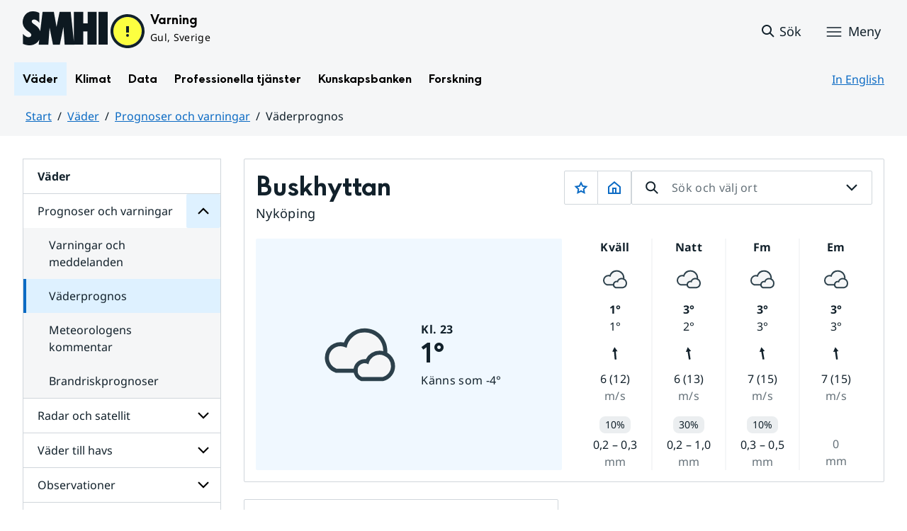

--- FILE ---
content_type: text/css
request_url: https://www.smhi.se/2.1e06e3b418b6c84bee32/91.55d446f91937861d43d4698/1764148103050/0/sv-template-asset.css
body_size: 942
content:
.smhi-page-meta{margin:.25rem 0 1rem}.smhi-page-meta span,.smhi-page-meta time{font-size:.75rem;line-height:1.66;color:var(--color-cloud-80)}.smhi-page-meta__meta{margin:0 0 .25rem!important}.smhi-page-meta__divider{margin:0 1rem;font-weight:700}@media(min-width:48rem){.smhi-page-meta{display:flex;align-items:center}}@media(max-width:47.9375rem){.smhi-page-meta__divider{display:none}}
.smhi-related-articles{padding:4rem 0}.smhi-related-articles .smhi-section-heading{margin:0}.smhi-related-articles__list{margin:2rem 0 0;padding:0}.smhi-related-articles__list-item{list-style:none;display:flex;justify-content:space-between;background-color:var(--color-zenith);padding:1rem;margin-bottom:1rem;gap:1rem;border-radius:var(--env-button-border-radius);max-width:40rem;min-height:9rem;border:1px solid var(--color-cloud-20)}.smhi-related-articles__content-wrapper{flex:1}.smhi-related-articles__list-item.smhi-clickable-card:hover{background-color:var(--color-sky-10);outline:1px solid var(--color-sky-60);outline-offset:-1px}.smhi-related-articles__list-item.smhi-clickable-card:focus-within{outline:var(--env-focus-size) solid var(--color-sky-60);outline-offset:var(--outline-offset-inside)}.smhi-related-articles__list-item.smhi-clickable-card:focus-within a:focus-visible{outline:0}.smhi-related-articles__list-item.smhi-clickable-card--active{background-color:var(--color-sky-20)!important;outline:1px solid var(--color-sky-60)!important;outline-offset:-1px}.smhi-related-articles__tag-date{display:flex;gap:.5rem}.smhi-related-articles__tag-date p:first-child{font-size:.75rem;font-weight:400;margin:0}.smhi-related-articles__tag-date time{font-size:.75rem;font-weight:400;color:var(--color-cloud-60);margin:0}.smhi-related-articles__list-item h3{font-size:1.25rem;font-weight:700;line-height:1.75rem;margin:1rem 0 .25rem}.smhi-related-articles__list-item h3 a{text-decoration:none;color:var(--color-sky-60)}.smhi-related-articles__image{border-radius:var(--env-button-border-radius);height:9rem;width:9rem;object-fit:cover;object-position:50% 50%;vertical-align:middle}.smhi-related-articles__description{overflow:hidden;text-overflow:ellipsis;display:-webkit-box;-webkit-line-clamp:3;-webkit-box-orient:vertical;margin:0!important}@media screen and (min-width:64.0625rem){.smhi-related-articles{padding:4rem 0 4rem!important}.smhi-related-articles__list-item{margin-bottom:2rem}.smhi-related-articles__list-item:last-child{margin-bottom:0}}@media screen and (min-width:48rem) and (max-width:64rem){.smhi-related-articles{padding:3rem 0 4rem}}@media screen and (min-width:48rem){.smhi-related-articles__heading{line-height:1.4}}@media screen and (max-width:47.9375rem){.smhi-related-articles__heading{line-height:1.33}.smhi-related-articles__list-item h3{font-size:1.125rem;line-height:1.33}.smhi-search__list-item>p{width:100%}.smhi-related-articles__image-wrapper{display:none}}
.smhi-social-sharing .env-icon,.smhi-social-sharing .env-icon use{width:1.5rem;height:1.5rem}.smhi-social-sharing .env-icon{margin-right:.5rem}.smhi-social-sharing p,.smhi-social-sharing a{padding:.25rem 0}.smhi-social-sharing a{cursor:pointer}.smhi-social-sharing__grid{max-width:var(--grid-width);margin:auto;width:100%}@media(min-width:64rem){.smhi-social-sharing__grid{padding:4rem var(--desktop-side-spacing)}.sv-grid-1280 .smhi-social-sharing__grid{padding:3rem 0 0}}@media(min-width:48rem) and (max-width:64rem){.smhi-social-sharing{padding:3rem var(--tablet-side-spacing)}.sv-grid-1280 .smhi-social-sharing{padding:2rem 0 0}}@media(min-width:48rem){.smhi-social-sharing__grid,.smhi-social-sharing__list{display:flex;flex-flow:wrap;align-items:center}.smhi-social-sharing p.normal{margin-top:0;margin-bottom:0}.smhi-social-sharing p,.smhi-social-sharing__item{margin-right:1rem!important}}@media(max-width:47.9375rem){.smhi-social-sharing__grid{padding:2rem var(--mobile-side-spacing)}.sv-grid-1280 .smhi-social-sharing__grid{padding:2rem 0 0}}


--- FILE ---
content_type: text/javascript
request_url: https://www.smhi.se/sitevision/system-resource/383bb86198ca61b8a6d4606202194d392140f26f42b01f54a8cd51fd0351b3c9/js/utils.js
body_size: 21343
content:
!function(){var t,n,e={90:function(t,n,e){"use strict";var r=e(3957),o=e(6831),i=TypeError;t.exports=function(t){if(r(t))return t;throw i(o(t)+" is not a function")}},7990:function(t,n,e){"use strict";var r=e(3957),o=String,i=TypeError;t.exports=function(t){if("object"==typeof t||r(t))return t;throw i("Can't set "+o(t)+" as a prototype")}},910:function(t,n,e){"use strict";var r=e(7978),o=e(1799),i=e(3536).f,u=r("unscopables"),a=Array.prototype;void 0===a[u]&&i(a,u,{configurable:!0,value:o(null)}),t.exports=function(t){a[u][t]=!0}},5151:function(t,n,e){"use strict";var r=e(5587),o=String,i=TypeError;t.exports=function(t){if(r(t))return t;throw i(o(t)+" is not an object")}},1681:function(t,n,e){"use strict";var r=e(9165),o=e(8464),i=e(5452),u=function(t){return function(n,e,u){var a,c=r(n),s=i(c),f=o(u,s);if(t&&e!=e){for(;s>f;)if((a=c[f++])!=a)return!0}else for(;s>f;f++)if((t||f in c)&&c[f]===e)return t||f||0;return!t&&-1}};t.exports={includes:u(!0),indexOf:u(!1)}},2482:function(t,n,e){"use strict";var r=e(162),o=e(9327),i=TypeError,u=Object.getOwnPropertyDescriptor,a=r&&!function(){if(void 0!==this)return!0;try{Object.defineProperty([],"length",{writable:!1}).length=1}catch(t){return t instanceof TypeError}}();t.exports=a?function(t,n){if(o(t)&&!u(t,"length").writable)throw i("Cannot set read only .length");return t.length=n}:function(t,n){return t.length=n}},2083:function(t,n,e){"use strict";var r=e(4335),o=r({}.toString),i=r("".slice);t.exports=function(t){return i(o(t),8,-1)}},5997:function(t,n,e){"use strict";var r=e(1524),o=e(7711),i=e(9746),u=e(3536);t.exports=function(t,n,e){for(var a=o(n),c=u.f,s=i.f,f=0;f<a.length;f++){var l=a[f];r(t,l)||e&&r(e,l)||c(t,l,s(n,l))}}},4982:function(t,n,e){"use strict";var r=e(7470);t.exports=!r((function(){function t(){}return t.prototype.constructor=null,Object.getPrototypeOf(new t)!==t.prototype}))},641:function(t){"use strict";t.exports=function(t,n){return{value:t,done:n}}},6785:function(t,n,e){"use strict";var r=e(162),o=e(3536),i=e(287);t.exports=r?function(t,n,e){return o.f(t,n,i(1,e))}:function(t,n,e){return t[n]=e,t}},287:function(t){"use strict";t.exports=function(t,n){return{enumerable:!(1&t),configurable:!(2&t),writable:!(4&t),value:n}}},7461:function(t,n,e){"use strict";var r=e(3957),o=e(3536),i=e(625),u=e(725);t.exports=function(t,n,e,a){a||(a={});var c=a.enumerable,s=void 0!==a.name?a.name:n;if(r(e)&&i(e,s,a),a.global)c?t[n]=e:u(n,e);else{try{a.unsafe?t[n]&&(c=!0):delete t[n]}catch(t){}c?t[n]=e:o.f(t,n,{value:e,enumerable:!1,configurable:!a.nonConfigurable,writable:!a.nonWritable})}return t}},725:function(t,n,e){"use strict";var r=e(3083),o=Object.defineProperty;t.exports=function(t,n){try{o(r,t,{value:n,configurable:!0,writable:!0})}catch(e){r[t]=n}return n}},162:function(t,n,e){"use strict";var r=e(7470);t.exports=!r((function(){return 7!==Object.defineProperty({},1,{get:function(){return 7}})[1]}))},9454:function(t){"use strict";var n="object"==typeof document&&document.all,e=void 0===n&&void 0!==n;t.exports={all:n,IS_HTMLDDA:e}},2382:function(t,n,e){"use strict";var r=e(3083),o=e(5587),i=r.document,u=o(i)&&o(i.createElement);t.exports=function(t){return u?i.createElement(t):{}}},6036:function(t){"use strict";var n=TypeError;t.exports=function(t){if(t>9007199254740991)throw n("Maximum allowed index exceeded");return t}},6453:function(t){"use strict";t.exports="undefined"!=typeof navigator&&String(navigator.userAgent)||""},3171:function(t,n,e){"use strict";var r,o,i=e(3083),u=e(6453),a=i.process,c=i.Deno,s=a&&a.versions||c&&c.version,f=s&&s.v8;f&&(o=(r=f.split("."))[0]>0&&r[0]<4?1:+(r[0]+r[1])),!o&&u&&(!(r=u.match(/Edge\/(\d+)/))||r[1]>=74)&&(r=u.match(/Chrome\/(\d+)/))&&(o=+r[1]),t.exports=o},6177:function(t){"use strict";t.exports=["constructor","hasOwnProperty","isPrototypeOf","propertyIsEnumerable","toLocaleString","toString","valueOf"]},8972:function(t,n,e){"use strict";var r=e(3083),o=e(9746).f,i=e(6785),u=e(7461),a=e(725),c=e(5997),s=e(1689);t.exports=function(t,n){var e,f,l,p,v,d=t.target,h=t.global,g=t.stat;if(e=h?r:g?r[d]||a(d,{}):(r[d]||{}).prototype)for(f in n){if(p=n[f],l=t.dontCallGetSet?(v=o(e,f))&&v.value:e[f],!s(h?f:d+(g?".":"#")+f,t.forced)&&void 0!==l){if(typeof p==typeof l)continue;c(p,l)}(t.sham||l&&l.sham)&&i(p,"sham",!0),u(e,f,p,t)}}},7470:function(t){"use strict";t.exports=function(t){try{return!!t()}catch(t){return!0}}},6740:function(t,n,e){"use strict";var r=e(7470);t.exports=!r((function(){var t=function(){}.bind();return"function"!=typeof t||t.hasOwnProperty("prototype")}))},697:function(t,n,e){"use strict";var r=e(6740),o=Function.prototype.call;t.exports=r?o.bind(o):function(){return o.apply(o,arguments)}},2719:function(t,n,e){"use strict";var r=e(162),o=e(1524),i=Function.prototype,u=r&&Object.getOwnPropertyDescriptor,a=o(i,"name"),c=a&&"something"===function(){}.name,s=a&&(!r||r&&u(i,"name").configurable);t.exports={EXISTS:a,PROPER:c,CONFIGURABLE:s}},9438:function(t,n,e){"use strict";var r=e(4335),o=e(90);t.exports=function(t,n,e){try{return r(o(Object.getOwnPropertyDescriptor(t,n)[e]))}catch(t){}}},4335:function(t,n,e){"use strict";var r=e(6740),o=Function.prototype,i=o.call,u=r&&o.bind.bind(i,i);t.exports=r?u:function(t){return function(){return i.apply(t,arguments)}}},727:function(t,n,e){"use strict";var r=e(3083),o=e(3957);t.exports=function(t,n){return arguments.length<2?(e=r[t],o(e)?e:void 0):r[t]&&r[t][n];var e}},4270:function(t,n,e){"use strict";var r=e(90),o=e(5884);t.exports=function(t,n){var e=t[n];return o(e)?void 0:r(e)}},3083:function(t,n,e){"use strict";var r=function(t){return t&&t.Math===Math&&t};t.exports=r("object"==typeof globalThis&&globalThis)||r("object"==typeof window&&window)||r("object"==typeof self&&self)||r("object"==typeof e.g&&e.g)||function(){return this}()||this||Function("return this")()},1524:function(t,n,e){"use strict";var r=e(4335),o=e(2556),i=r({}.hasOwnProperty);t.exports=Object.hasOwn||function(t,n){return i(o(t),n)}},4064:function(t){"use strict";t.exports={}},5882:function(t,n,e){"use strict";var r=e(727);t.exports=r("document","documentElement")},4070:function(t,n,e){"use strict";var r=e(162),o=e(7470),i=e(2382);t.exports=!r&&!o((function(){return 7!==Object.defineProperty(i("div"),"a",{get:function(){return 7}}).a}))},3435:function(t,n,e){"use strict";var r=e(4335),o=e(7470),i=e(2083),u=Object,a=r("".split);t.exports=o((function(){return!u("z").propertyIsEnumerable(0)}))?function(t){return"String"===i(t)?a(t,""):u(t)}:u},1475:function(t,n,e){"use strict";var r=e(4335),o=e(3957),i=e(9210),u=r(Function.toString);o(i.inspectSource)||(i.inspectSource=function(t){return u(t)}),t.exports=i.inspectSource},9421:function(t,n,e){"use strict";var r,o,i,u=e(7832),a=e(3083),c=e(5587),s=e(6785),f=e(1524),l=e(9210),p=e(9839),v=e(4064),d="Object already initialized",h=a.TypeError,g=a.WeakMap;if(u||l.state){var y=l.state||(l.state=new g);y.get=y.get,y.has=y.has,y.set=y.set,r=function(t,n){if(y.has(t))throw h(d);return n.facade=t,y.set(t,n),n},o=function(t){return y.get(t)||{}},i=function(t){return y.has(t)}}else{var m=p("state");v[m]=!0,r=function(t,n){if(f(t,m))throw h(d);return n.facade=t,s(t,m,n),n},o=function(t){return f(t,m)?t[m]:{}},i=function(t){return f(t,m)}}t.exports={set:r,get:o,has:i,enforce:function(t){return i(t)?o(t):r(t,{})},getterFor:function(t){return function(n){var e;if(!c(n)||(e=o(n)).type!==t)throw h("Incompatible receiver, "+t+" required");return e}}}},9327:function(t,n,e){"use strict";var r=e(2083);t.exports=Array.isArray||function(t){return"Array"===r(t)}},3957:function(t,n,e){"use strict";var r=e(9454),o=r.all;t.exports=r.IS_HTMLDDA?function(t){return"function"==typeof t||t===o}:function(t){return"function"==typeof t}},1689:function(t,n,e){"use strict";var r=e(7470),o=e(3957),i=/#|\.prototype\./,u=function(t,n){var e=c[a(t)];return e===f||e!==s&&(o(n)?r(n):!!n)},a=u.normalize=function(t){return String(t).replace(i,".").toLowerCase()},c=u.data={},s=u.NATIVE="N",f=u.POLYFILL="P";t.exports=u},5884:function(t){"use strict";t.exports=function(t){return null==t}},5587:function(t,n,e){"use strict";var r=e(3957),o=e(9454),i=o.all;t.exports=o.IS_HTMLDDA?function(t){return"object"==typeof t?null!==t:r(t)||t===i}:function(t){return"object"==typeof t?null!==t:r(t)}},7141:function(t){"use strict";t.exports=!1},566:function(t,n,e){"use strict";var r=e(727),o=e(3957),i=e(2080),u=e(4816),a=Object;t.exports=u?function(t){return"symbol"==typeof t}:function(t){var n=r("Symbol");return o(n)&&i(n.prototype,a(t))}},5082:function(t,n,e){"use strict";var r=e(2466).IteratorPrototype,o=e(1799),i=e(287),u=e(7114),a=e(5196),c=function(){return this};t.exports=function(t,n,e,s){var f=n+" Iterator";return t.prototype=o(r,{next:i(+!s,e)}),u(t,f,!1,!0),a[f]=c,t}},2001:function(t,n,e){"use strict";var r=e(8972),o=e(697),i=e(7141),u=e(2719),a=e(3957),c=e(5082),s=e(6439),f=e(4730),l=e(7114),p=e(6785),v=e(7461),d=e(7978),h=e(5196),g=e(2466),y=u.PROPER,m=u.CONFIGURABLE,b=g.IteratorPrototype,w=g.BUGGY_SAFARI_ITERATORS,x=d("iterator"),O="keys",j="values",_="entries",S=function(){return this};t.exports=function(t,n,e,u,d,g,E){c(e,n,u);var T,A,P,C=function(t){if(t===d&&N)return N;if(!w&&t&&t in M)return M[t];switch(t){case O:case j:case _:return function(){return new e(this,t)}}return function(){return new e(this)}},k=n+" Iterator",I=!1,M=t.prototype,D=M[x]||M["@@iterator"]||d&&M[d],N=!w&&D||C(d),B="Array"===n&&M.entries||D;if(B&&(T=s(B.call(new t)))!==Object.prototype&&T.next&&(i||s(T)===b||(f?f(T,b):a(T[x])||v(T,x,S)),l(T,k,!0,!0),i&&(h[k]=S)),y&&d===j&&D&&D.name!==j&&(!i&&m?p(M,"name",j):(I=!0,N=function(){return o(D,this)})),d)if(A={values:C(j),keys:g?N:C(O),entries:C(_)},E)for(P in A)(w||I||!(P in M))&&v(M,P,A[P]);else r({target:n,proto:!0,forced:w||I},A);return i&&!E||M[x]===N||v(M,x,N,{name:d}),h[n]=N,A}},2466:function(t,n,e){"use strict";var r,o,i,u=e(7470),a=e(3957),c=e(5587),s=e(1799),f=e(6439),l=e(7461),p=e(7978),v=e(7141),d=p("iterator"),h=!1;[].keys&&("next"in(i=[].keys())?(o=f(f(i)))!==Object.prototype&&(r=o):h=!0),!c(r)||u((function(){var t={};return r[d].call(t)!==t}))?r={}:v&&(r=s(r)),a(r[d])||l(r,d,(function(){return this})),t.exports={IteratorPrototype:r,BUGGY_SAFARI_ITERATORS:h}},5196:function(t){"use strict";t.exports={}},5452:function(t,n,e){"use strict";var r=e(8213);t.exports=function(t){return r(t.length)}},625:function(t,n,e){"use strict";var r=e(4335),o=e(7470),i=e(3957),u=e(1524),a=e(162),c=e(2719).CONFIGURABLE,s=e(1475),f=e(9421),l=f.enforce,p=f.get,v=String,d=Object.defineProperty,h=r("".slice),g=r("".replace),y=r([].join),m=a&&!o((function(){return 8!==d((function(){}),"length",{value:8}).length})),b=String(String).split("String"),w=t.exports=function(t,n,e){"Symbol("===h(v(n),0,7)&&(n="["+g(v(n),/^Symbol\(([^)]*)\)/,"$1")+"]"),e&&e.getter&&(n="get "+n),e&&e.setter&&(n="set "+n),(!u(t,"name")||c&&t.name!==n)&&(a?d(t,"name",{value:n,configurable:!0}):t.name=n),m&&e&&u(e,"arity")&&t.length!==e.arity&&d(t,"length",{value:e.arity});try{e&&u(e,"constructor")&&e.constructor?a&&d(t,"prototype",{writable:!1}):t.prototype&&(t.prototype=void 0)}catch(t){}var r=l(t);return u(r,"source")||(r.source=y(b,"string"==typeof n?n:"")),t};Function.prototype.toString=w((function(){return i(this)&&p(this).source||s(this)}),"toString")},7881:function(t){"use strict";var n=Math.ceil,e=Math.floor;t.exports=Math.trunc||function(t){var r=+t;return(r>0?e:n)(r)}},1799:function(t,n,e){"use strict";var r,o=e(5151),i=e(3153),u=e(6177),a=e(4064),c=e(5882),s=e(2382),f=e(9839),l="prototype",p="script",v=f("IE_PROTO"),d=function(){},h=function(t){return"<"+p+">"+t+"</"+p+">"},g=function(t){t.write(h("")),t.close();var n=t.parentWindow.Object;return t=null,n},y=function(){try{r=new ActiveXObject("htmlfile")}catch(t){}var t,n,e;y="undefined"!=typeof document?document.domain&&r?g(r):(n=s("iframe"),e="java"+p+":",n.style.display="none",c.appendChild(n),n.src=String(e),(t=n.contentWindow.document).open(),t.write(h("document.F=Object")),t.close(),t.F):g(r);for(var o=u.length;o--;)delete y[l][u[o]];return y()};a[v]=!0,t.exports=Object.create||function(t,n){var e;return null!==t?(d[l]=o(t),e=new d,d[l]=null,e[v]=t):e=y(),void 0===n?e:i.f(e,n)}},3153:function(t,n,e){"use strict";var r=e(162),o=e(2834),i=e(3536),u=e(5151),a=e(9165),c=e(8699);n.f=r&&!o?Object.defineProperties:function(t,n){u(t);for(var e,r=a(n),o=c(n),s=o.length,f=0;s>f;)i.f(t,e=o[f++],r[e]);return t}},3536:function(t,n,e){"use strict";var r=e(162),o=e(4070),i=e(2834),u=e(5151),a=e(8476),c=TypeError,s=Object.defineProperty,f=Object.getOwnPropertyDescriptor,l="enumerable",p="configurable",v="writable";n.f=r?i?function(t,n,e){if(u(t),n=a(n),u(e),"function"==typeof t&&"prototype"===n&&"value"in e&&v in e&&!e[v]){var r=f(t,n);r&&r[v]&&(t[n]=e.value,e={configurable:p in e?e[p]:r[p],enumerable:l in e?e[l]:r[l],writable:!1})}return s(t,n,e)}:s:function(t,n,e){if(u(t),n=a(n),u(e),o)try{return s(t,n,e)}catch(t){}if("get"in e||"set"in e)throw c("Accessors not supported");return"value"in e&&(t[n]=e.value),t}},9746:function(t,n,e){"use strict";var r=e(162),o=e(697),i=e(1158),u=e(287),a=e(9165),c=e(8476),s=e(1524),f=e(4070),l=Object.getOwnPropertyDescriptor;n.f=r?l:function(t,n){if(t=a(t),n=c(n),f)try{return l(t,n)}catch(t){}if(s(t,n))return u(!o(i.f,t,n),t[n])}},7456:function(t,n,e){"use strict";var r=e(1082),o=e(6177).concat("length","prototype");n.f=Object.getOwnPropertyNames||function(t){return r(t,o)}},6429:function(t,n){"use strict";n.f=Object.getOwnPropertySymbols},6439:function(t,n,e){"use strict";var r=e(1524),o=e(3957),i=e(2556),u=e(9839),a=e(4982),c=u("IE_PROTO"),s=Object,f=s.prototype;t.exports=a?s.getPrototypeOf:function(t){var n=i(t);if(r(n,c))return n[c];var e=n.constructor;return o(e)&&n instanceof e?e.prototype:n instanceof s?f:null}},2080:function(t,n,e){"use strict";var r=e(4335);t.exports=r({}.isPrototypeOf)},1082:function(t,n,e){"use strict";var r=e(4335),o=e(1524),i=e(9165),u=e(1681).indexOf,a=e(4064),c=r([].push);t.exports=function(t,n){var e,r=i(t),s=0,f=[];for(e in r)!o(a,e)&&o(r,e)&&c(f,e);for(;n.length>s;)o(r,e=n[s++])&&(~u(f,e)||c(f,e));return f}},8699:function(t,n,e){"use strict";var r=e(1082),o=e(6177);t.exports=Object.keys||function(t){return r(t,o)}},1158:function(t,n){"use strict";var e={}.propertyIsEnumerable,r=Object.getOwnPropertyDescriptor,o=r&&!e.call({1:2},1);n.f=o?function(t){var n=r(this,t);return!!n&&n.enumerable}:e},4730:function(t,n,e){"use strict";var r=e(9438),o=e(5151),i=e(7990);t.exports=Object.setPrototypeOf||("__proto__"in{}?function(){var t,n=!1,e={};try{(t=r(Object.prototype,"__proto__","set"))(e,[]),n=e instanceof Array}catch(t){}return function(e,r){return o(e),i(r),n?t(e,r):e.__proto__=r,e}}():void 0)},7612:function(t,n,e){"use strict";var r=e(697),o=e(3957),i=e(5587),u=TypeError;t.exports=function(t,n){var e,a;if("string"===n&&o(e=t.toString)&&!i(a=r(e,t)))return a;if(o(e=t.valueOf)&&!i(a=r(e,t)))return a;if("string"!==n&&o(e=t.toString)&&!i(a=r(e,t)))return a;throw u("Can't convert object to primitive value")}},7711:function(t,n,e){"use strict";var r=e(727),o=e(4335),i=e(7456),u=e(6429),a=e(5151),c=o([].concat);t.exports=r("Reflect","ownKeys")||function(t){var n=i.f(a(t)),e=u.f;return e?c(n,e(t)):n}},5860:function(t,n,e){"use strict";var r=e(5884),o=TypeError;t.exports=function(t){if(r(t))throw o("Can't call method on "+t);return t}},7114:function(t,n,e){"use strict";var r=e(3536).f,o=e(1524),i=e(7978)("toStringTag");t.exports=function(t,n,e){t&&!e&&(t=t.prototype),t&&!o(t,i)&&r(t,i,{configurable:!0,value:n})}},9839:function(t,n,e){"use strict";var r=e(7224),o=e(7377),i=r("keys");t.exports=function(t){return i[t]||(i[t]=o(t))}},9210:function(t,n,e){"use strict";var r=e(3083),o=e(725),i="__core-js_shared__",u=r[i]||o(i,{});t.exports=u},7224:function(t,n,e){"use strict";var r=e(7141),o=e(9210);(t.exports=function(t,n){return o[t]||(o[t]=void 0!==n?n:{})})("versions",[]).push({version:"3.32.2",mode:r?"pure":"global",copyright:"© 2014-2023 Denis Pushkarev (zloirock.ru)",license:"https://github.com/zloirock/core-js/blob/v3.32.2/LICENSE",source:"https://github.com/zloirock/core-js"})},6645:function(t,n,e){"use strict";var r=e(3171),o=e(7470),i=e(3083).String;t.exports=!!Object.getOwnPropertySymbols&&!o((function(){var t=Symbol("symbol detection");return!i(t)||!(Object(t)instanceof Symbol)||!Symbol.sham&&r&&r<41}))},8464:function(t,n,e){"use strict";var r=e(1715),o=Math.max,i=Math.min;t.exports=function(t,n){var e=r(t);return e<0?o(e+n,0):i(e,n)}},9165:function(t,n,e){"use strict";var r=e(3435),o=e(5860);t.exports=function(t){return r(o(t))}},1715:function(t,n,e){"use strict";var r=e(7881);t.exports=function(t){var n=+t;return n!=n||0===n?0:r(n)}},8213:function(t,n,e){"use strict";var r=e(1715),o=Math.min;t.exports=function(t){return t>0?o(r(t),9007199254740991):0}},2556:function(t,n,e){"use strict";var r=e(5860),o=Object;t.exports=function(t){return o(r(t))}},6082:function(t,n,e){"use strict";var r=e(697),o=e(5587),i=e(566),u=e(4270),a=e(7612),c=e(7978),s=TypeError,f=c("toPrimitive");t.exports=function(t,n){if(!o(t)||i(t))return t;var e,c=u(t,f);if(c){if(void 0===n&&(n="default"),e=r(c,t,n),!o(e)||i(e))return e;throw s("Can't convert object to primitive value")}return void 0===n&&(n="number"),a(t,n)}},8476:function(t,n,e){"use strict";var r=e(6082),o=e(566);t.exports=function(t){var n=r(t,"string");return o(n)?n:n+""}},6831:function(t){"use strict";var n=String;t.exports=function(t){try{return n(t)}catch(t){return"Object"}}},7377:function(t,n,e){"use strict";var r=e(4335),o=0,i=Math.random(),u=r(1..toString);t.exports=function(t){return"Symbol("+(void 0===t?"":t)+")_"+u(++o+i,36)}},4816:function(t,n,e){"use strict";var r=e(6645);t.exports=r&&!Symbol.sham&&"symbol"==typeof Symbol.iterator},2834:function(t,n,e){"use strict";var r=e(162),o=e(7470);t.exports=r&&o((function(){return 42!==Object.defineProperty((function(){}),"prototype",{value:42,writable:!1}).prototype}))},7832:function(t,n,e){"use strict";var r=e(3083),o=e(3957),i=r.WeakMap;t.exports=o(i)&&/native code/.test(String(i))},7978:function(t,n,e){"use strict";var r=e(3083),o=e(7224),i=e(1524),u=e(7377),a=e(6645),c=e(4816),s=r.Symbol,f=o("wks"),l=c?s.for||s:s&&s.withoutSetter||u;t.exports=function(t){return i(f,t)||(f[t]=a&&i(s,t)?s[t]:l("Symbol."+t)),f[t]}},8963:function(t,n,e){"use strict";var r=e(9165),o=e(910),i=e(5196),u=e(9421),a=e(3536).f,c=e(2001),s=e(641),f=e(7141),l=e(162),p="Array Iterator",v=u.set,d=u.getterFor(p);t.exports=c(Array,"Array",(function(t,n){v(this,{type:p,target:r(t),index:0,kind:n})}),(function(){var t=d(this),n=t.target,e=t.kind,r=t.index++;if(!n||r>=n.length)return t.target=void 0,s(void 0,!0);switch(e){case"keys":return s(r,!1);case"values":return s(n[r],!1)}return s([r,n[r]],!1)}),"values");var h=i.Arguments=i.Array;if(o("keys"),o("values"),o("entries"),!f&&l&&"values"!==h.name)try{a(h,"name",{value:"values"})}catch(t){}},356:function(t,n,e){"use strict";var r=e(8972),o=e(2556),i=e(5452),u=e(2482),a=e(6036);r({target:"Array",proto:!0,arity:1,forced:e(7470)((function(){return 4294967297!==[].push.call({length:4294967296},1)}))||!function(){try{Object.defineProperty([],"length",{writable:!1}).push()}catch(t){return t instanceof TypeError}}()},{push:function(t){var n=o(this),e=i(n),r=arguments.length;a(e+r);for(var c=0;c<r;c++)n[e]=arguments[c],e++;return u(n,e),e}})},9775:function(t,n,e){!function(t){"use strict";t&&t.supports("color","var(--env-font-color)")||e.e(952).then(e.bind(e,1952)).then((t=>{let{default:n}=t;n({silent:!0,watch:!1,include:'style,link[rel="stylesheet"]:not([href*="//"]):not([href^="data:text"])'})}))}(window.CSS)},2410:function(t,n,e){"use strict";var r={};e.r(r),e.d(r,{VERSION:function(){return o},after:function(){return Nn},all:function(){return ne},allKeys:function(){return gt},any:function(){return ee},assign:function(){return Dt},before:function(){return Bn},bind:function(){return jn},bindAll:function(){return En},chain:function(){return bn},chunk:function(){return Re},clone:function(){return Rt},collect:function(){return Jn},compact:function(){return Te},compose:function(){return Dn},constant:function(){return Z},contains:function(){return re},countBy:function(){return ye},create:function(){return Lt},debounce:function(){return kn},default:function(){return We},defaults:function(){return Nt},defer:function(){return Pn},delay:function(){return An},detect:function(){return Kn},difference:function(){return Pe},drop:function(){return Se},each:function(){return $n},escape:function(){return an},every:function(){return ne},extend:function(){return Mt},extendOwn:function(){return Dt},filter:function(){return Qn},find:function(){return Kn},findIndex:function(){return Fn},findKey:function(){return Rn},findLastIndex:function(){return Wn},findWhere:function(){return qn},first:function(){return _e},flatten:function(){return Ae},foldl:function(){return Xn},foldr:function(){return Zn},forEach:function(){return $n},functions:function(){return kt},get:function(){return Ht},groupBy:function(){return he},has:function(){return Vt},head:function(){return _e},identity:function(){return Gt},include:function(){return re},includes:function(){return re},indexBy:function(){return ge},indexOf:function(){return Vn},initial:function(){return je},inject:function(){return Xn},intersection:function(){return Me},invert:function(){return Ct},invoke:function(){return oe},isArguments:function(){return J},isArray:function(){return K},isArrayBuffer:function(){return L},isBoolean:function(){return A},isDataView:function(){return G},isDate:function(){return M},isElement:function(){return P},isEmpty:function(){return ct},isEqual:function(){return ht},isError:function(){return N},isFinite:function(){return Y},isFunction:function(){return F},isMap:function(){return _t},isMatch:function(){return st},isNaN:function(){return X},isNull:function(){return E},isNumber:function(){return I},isObject:function(){return S},isRegExp:function(){return D},isSet:function(){return Et},isString:function(){return k},isSymbol:function(){return B},isTypedArray:function(){return ot},isUndefined:function(){return T},isWeakMap:function(){return St},isWeakSet:function(){return Tt},iteratee:function(){return Yt},keys:function(){return at},last:function(){return Ee},lastIndexOf:function(){return Gn},map:function(){return Jn},mapObject:function(){return Zt},matcher:function(){return Kt},matches:function(){return Kt},max:function(){return ae},memoize:function(){return Tn},methods:function(){return kt},min:function(){return ce},mixin:function(){return Fe},negate:function(){return Mn},noop:function(){return Qt},now:function(){return rn},object:function(){return Be},omit:function(){return Oe},once:function(){return Ln},pairs:function(){return Pt},partial:function(){return On},partition:function(){return me},pick:function(){return xe},pluck:function(){return ie},property:function(){return qt},propertyOf:function(){return tn},random:function(){return en},range:function(){return Le},reduce:function(){return Xn},reduceRight:function(){return Zn},reject:function(){return te},rest:function(){return Se},restArguments:function(){return _},result:function(){return gn},sample:function(){return le},select:function(){return Qn},shuffle:function(){return pe},size:function(){return be},some:function(){return ee},sortBy:function(){return ve},sortedIndex:function(){return zn},tail:function(){return Se},take:function(){return _e},tap:function(){return Ut},template:function(){return hn},templateSettings:function(){return sn},throttle:function(){return Cn},times:function(){return nn},toArray:function(){return fe},toPath:function(){return Ft},transpose:function(){return De},unescape:function(){return cn},union:function(){return Ie},uniq:function(){return ke},unique:function(){return ke},uniqueId:function(){return mn},unzip:function(){return De},values:function(){return At},where:function(){return ue},without:function(){return Ce},wrap:function(){return In},zip:function(){return Ne}});var o="1.13.6",i="object"==typeof self&&self.self===self&&self||"object"==typeof global&&global.global===global&&global||Function("return this")()||{},u=Array.prototype,a=Object.prototype,c="undefined"!=typeof Symbol?Symbol.prototype:null,s=u.push,f=u.slice,l=a.toString,p=a.hasOwnProperty,v="undefined"!=typeof ArrayBuffer,d="undefined"!=typeof DataView,h=Array.isArray,g=Object.keys,y=Object.create,m=v&&ArrayBuffer.isView,b=isNaN,w=isFinite,x=!{toString:null}.propertyIsEnumerable("toString"),O=["valueOf","isPrototypeOf","toString","propertyIsEnumerable","hasOwnProperty","toLocaleString"],j=Math.pow(2,53)-1;function _(t,n){return n=null==n?t.length-1:+n,function(){for(var e=Math.max(arguments.length-n,0),r=Array(e),o=0;o<e;o++)r[o]=arguments[o+n];switch(n){case 0:return t.call(this,r);case 1:return t.call(this,arguments[0],r);case 2:return t.call(this,arguments[0],arguments[1],r)}var i=Array(n+1);for(o=0;o<n;o++)i[o]=arguments[o];return i[n]=r,t.apply(this,i)}}function S(t){var n=typeof t;return"function"===n||"object"===n&&!!t}function E(t){return null===t}function T(t){return void 0===t}function A(t){return!0===t||!1===t||"[object Boolean]"===l.call(t)}function P(t){return!(!t||1!==t.nodeType)}function C(t){var n="[object "+t+"]";return function(t){return l.call(t)===n}}var k=C("String"),I=C("Number"),M=C("Date"),D=C("RegExp"),N=C("Error"),B=C("Symbol"),L=C("ArrayBuffer"),R=C("Function"),U=i.document&&i.document.childNodes;"object"!=typeof Int8Array&&"function"!=typeof U&&(R=function(t){return"function"==typeof t||!1});var F=R,W=C("Object"),z=d&&W(new DataView(new ArrayBuffer(8))),H="undefined"!=typeof Map&&W(new Map),V=C("DataView"),G=z?function(t){return null!=t&&F(t.getInt8)&&L(t.buffer)}:V,K=h||C("Array");function q(t,n){return null!=t&&p.call(t,n)}var $=C("Arguments");!function(){$(arguments)||($=function(t){return q(t,"callee")})}();var J=$;function Y(t){return!B(t)&&w(t)&&!isNaN(parseFloat(t))}function X(t){return I(t)&&b(t)}function Z(t){return function(){return t}}function Q(t){return function(n){var e=t(n);return"number"==typeof e&&e>=0&&e<=j}}function tt(t){return function(n){return null==n?void 0:n[t]}}var nt=tt("byteLength"),et=Q(nt),rt=/\[object ((I|Ui)nt(8|16|32)|Float(32|64)|Uint8Clamped|Big(I|Ui)nt64)Array\]/,ot=v?function(t){return m?m(t)&&!G(t):et(t)&&rt.test(l.call(t))}:Z(!1),it=tt("length");function ut(t,n){n=function(t){for(var n={},e=t.length,r=0;r<e;++r)n[t[r]]=!0;return{contains:function(t){return!0===n[t]},push:function(e){return n[e]=!0,t.push(e)}}}(n);var e=O.length,r=t.constructor,o=F(r)&&r.prototype||a,i="constructor";for(q(t,i)&&!n.contains(i)&&n.push(i);e--;)(i=O[e])in t&&t[i]!==o[i]&&!n.contains(i)&&n.push(i)}function at(t){if(!S(t))return[];if(g)return g(t);var n=[];for(var e in t)q(t,e)&&n.push(e);return x&&ut(t,n),n}function ct(t){if(null==t)return!0;var n=it(t);return"number"==typeof n&&(K(t)||k(t)||J(t))?0===n:0===it(at(t))}function st(t,n){var e=at(n),r=e.length;if(null==t)return!r;for(var o=Object(t),i=0;i<r;i++){var u=e[i];if(n[u]!==o[u]||!(u in o))return!1}return!0}function ft(t){return t instanceof ft?t:this instanceof ft?void(this._wrapped=t):new ft(t)}function lt(t){return new Uint8Array(t.buffer||t,t.byteOffset||0,nt(t))}ft.VERSION=o,ft.prototype.value=function(){return this._wrapped},ft.prototype.valueOf=ft.prototype.toJSON=ft.prototype.value,ft.prototype.toString=function(){return String(this._wrapped)};var pt="[object DataView]";function vt(t,n,e,r){if(t===n)return 0!==t||1/t==1/n;if(null==t||null==n)return!1;if(t!=t)return n!=n;var o=typeof t;return("function"===o||"object"===o||"object"==typeof n)&&dt(t,n,e,r)}function dt(t,n,e,r){t instanceof ft&&(t=t._wrapped),n instanceof ft&&(n=n._wrapped);var o=l.call(t);if(o!==l.call(n))return!1;if(z&&"[object Object]"==o&&G(t)){if(!G(n))return!1;o=pt}switch(o){case"[object RegExp]":case"[object String]":return""+t==""+n;case"[object Number]":return+t!=+t?+n!=+n:0==+t?1/+t==1/n:+t==+n;case"[object Date]":case"[object Boolean]":return+t==+n;case"[object Symbol]":return c.valueOf.call(t)===c.valueOf.call(n);case"[object ArrayBuffer]":case pt:return dt(lt(t),lt(n),e,r)}var i="[object Array]"===o;if(!i&&ot(t)){if(nt(t)!==nt(n))return!1;if(t.buffer===n.buffer&&t.byteOffset===n.byteOffset)return!0;i=!0}if(!i){if("object"!=typeof t||"object"!=typeof n)return!1;var u=t.constructor,a=n.constructor;if(u!==a&&!(F(u)&&u instanceof u&&F(a)&&a instanceof a)&&"constructor"in t&&"constructor"in n)return!1}r=r||[];for(var s=(e=e||[]).length;s--;)if(e[s]===t)return r[s]===n;if(e.push(t),r.push(n),i){if((s=t.length)!==n.length)return!1;for(;s--;)if(!vt(t[s],n[s],e,r))return!1}else{var f,p=at(t);if(s=p.length,at(n).length!==s)return!1;for(;s--;)if(!q(n,f=p[s])||!vt(t[f],n[f],e,r))return!1}return e.pop(),r.pop(),!0}function ht(t,n){return vt(t,n)}function gt(t){if(!S(t))return[];var n=[];for(var e in t)n.push(e);return x&&ut(t,n),n}function yt(t){var n=it(t);return function(e){if(null==e)return!1;var r=gt(e);if(it(r))return!1;for(var o=0;o<n;o++)if(!F(e[t[o]]))return!1;return t!==Ot||!F(e[mt])}}var mt="forEach",bt=["clear","delete"],wt=["get","has","set"],xt=bt.concat(mt,wt),Ot=bt.concat(wt),jt=["add"].concat(bt,mt,"has"),_t=H?yt(xt):C("Map"),St=H?yt(Ot):C("WeakMap"),Et=H?yt(jt):C("Set"),Tt=C("WeakSet");function At(t){for(var n=at(t),e=n.length,r=Array(e),o=0;o<e;o++)r[o]=t[n[o]];return r}function Pt(t){for(var n=at(t),e=n.length,r=Array(e),o=0;o<e;o++)r[o]=[n[o],t[n[o]]];return r}function Ct(t){for(var n={},e=at(t),r=0,o=e.length;r<o;r++)n[t[e[r]]]=e[r];return n}function kt(t){var n=[];for(var e in t)F(t[e])&&n.push(e);return n.sort()}function It(t,n){return function(e){var r=arguments.length;if(n&&(e=Object(e)),r<2||null==e)return e;for(var o=1;o<r;o++)for(var i=arguments[o],u=t(i),a=u.length,c=0;c<a;c++){var s=u[c];n&&void 0!==e[s]||(e[s]=i[s])}return e}}var Mt=It(gt),Dt=It(at),Nt=It(gt,!0);function Bt(t){if(!S(t))return{};if(y)return y(t);var n=function(){};n.prototype=t;var e=new n;return n.prototype=null,e}function Lt(t,n){var e=Bt(t);return n&&Dt(e,n),e}function Rt(t){return S(t)?K(t)?t.slice():Mt({},t):t}function Ut(t,n){return n(t),t}function Ft(t){return K(t)?t:[t]}function Wt(t){return ft.toPath(t)}function zt(t,n){for(var e=n.length,r=0;r<e;r++){if(null==t)return;t=t[n[r]]}return e?t:void 0}function Ht(t,n,e){var r=zt(t,Wt(n));return T(r)?e:r}function Vt(t,n){for(var e=(n=Wt(n)).length,r=0;r<e;r++){var o=n[r];if(!q(t,o))return!1;t=t[o]}return!!e}function Gt(t){return t}function Kt(t){return t=Dt({},t),function(n){return st(n,t)}}function qt(t){return t=Wt(t),function(n){return zt(n,t)}}function $t(t,n,e){if(void 0===n)return t;switch(null==e?3:e){case 1:return function(e){return t.call(n,e)};case 3:return function(e,r,o){return t.call(n,e,r,o)};case 4:return function(e,r,o,i){return t.call(n,e,r,o,i)}}return function(){return t.apply(n,arguments)}}function Jt(t,n,e){return null==t?Gt:F(t)?$t(t,n,e):S(t)&&!K(t)?Kt(t):qt(t)}function Yt(t,n){return Jt(t,n,1/0)}function Xt(t,n,e){return ft.iteratee!==Yt?ft.iteratee(t,n):Jt(t,n,e)}function Zt(t,n,e){n=Xt(n,e);for(var r=at(t),o=r.length,i={},u=0;u<o;u++){var a=r[u];i[a]=n(t[a],a,t)}return i}function Qt(){}function tn(t){return null==t?Qt:function(n){return Ht(t,n)}}function nn(t,n,e){var r=Array(Math.max(0,t));n=$t(n,e,1);for(var o=0;o<t;o++)r[o]=n(o);return r}function en(t,n){return null==n&&(n=t,t=0),t+Math.floor(Math.random()*(n-t+1))}ft.toPath=Ft,ft.iteratee=Yt;var rn=Date.now||function(){return(new Date).getTime()};function on(t){var n=function(n){return t[n]},e="(?:"+at(t).join("|")+")",r=RegExp(e),o=RegExp(e,"g");return function(t){return t=null==t?"":""+t,r.test(t)?t.replace(o,n):t}}var un={"&":"&amp;","<":"&lt;",">":"&gt;",'"':"&quot;","'":"&#x27;","`":"&#x60;"},an=on(un),cn=on(Ct(un)),sn=ft.templateSettings={evaluate:/<%([\s\S]+?)%>/g,interpolate:/<%=([\s\S]+?)%>/g,escape:/<%-([\s\S]+?)%>/g},fn=/(.)^/,ln={"'":"'","\\":"\\","\r":"r","\n":"n","\u2028":"u2028","\u2029":"u2029"},pn=/\\|'|\r|\n|\u2028|\u2029/g;function vn(t){return"\\"+ln[t]}var dn=/^\s*(\w|\$)+\s*$/;function hn(t,n,e){!n&&e&&(n=e),n=Nt({},n,ft.templateSettings);var r=RegExp([(n.escape||fn).source,(n.interpolate||fn).source,(n.evaluate||fn).source].join("|")+"|$","g"),o=0,i="__p+='";t.replace(r,(function(n,e,r,u,a){return i+=t.slice(o,a).replace(pn,vn),o=a+n.length,e?i+="'+\n((__t=("+e+"))==null?'':_.escape(__t))+\n'":r?i+="'+\n((__t=("+r+"))==null?'':__t)+\n'":u&&(i+="';\n"+u+"\n__p+='"),n})),i+="';\n";var u,a=n.variable;if(a){if(!dn.test(a))throw new Error("variable is not a bare identifier: "+a)}else i="with(obj||{}){\n"+i+"}\n",a="obj";i="var __t,__p='',__j=Array.prototype.join,print=function(){__p+=__j.call(arguments,'');};\n"+i+"return __p;\n";try{u=new Function(a,"_",i)}catch(t){throw t.source=i,t}var c=function(t){return u.call(this,t,ft)};return c.source="function("+a+"){\n"+i+"}",c}function gn(t,n,e){var r=(n=Wt(n)).length;if(!r)return F(e)?e.call(t):e;for(var o=0;o<r;o++){var i=null==t?void 0:t[n[o]];void 0===i&&(i=e,o=r),t=F(i)?i.call(t):i}return t}var yn=0;function mn(t){var n=++yn+"";return t?t+n:n}function bn(t){var n=ft(t);return n._chain=!0,n}function wn(t,n,e,r,o){if(!(r instanceof n))return t.apply(e,o);var i=Bt(t.prototype),u=t.apply(i,o);return S(u)?u:i}var xn=_((function(t,n){var e=xn.placeholder,r=function(){for(var o=0,i=n.length,u=Array(i),a=0;a<i;a++)u[a]=n[a]===e?arguments[o++]:n[a];for(;o<arguments.length;)u.push(arguments[o++]);return wn(t,r,this,this,u)};return r}));xn.placeholder=ft;var On=xn,jn=_((function(t,n,e){if(!F(t))throw new TypeError("Bind must be called on a function");var r=_((function(o){return wn(t,r,n,this,e.concat(o))}));return r})),_n=Q(it);function Sn(t,n,e,r){if(r=r||[],n||0===n){if(n<=0)return r.concat(t)}else n=1/0;for(var o=r.length,i=0,u=it(t);i<u;i++){var a=t[i];if(_n(a)&&(K(a)||J(a)))if(n>1)Sn(a,n-1,e,r),o=r.length;else for(var c=0,s=a.length;c<s;)r[o++]=a[c++];else e||(r[o++]=a)}return r}var En=_((function(t,n){var e=(n=Sn(n,!1,!1)).length;if(e<1)throw new Error("bindAll must be passed function names");for(;e--;){var r=n[e];t[r]=jn(t[r],t)}return t}));function Tn(t,n){var e=function(r){var o=e.cache,i=""+(n?n.apply(this,arguments):r);return q(o,i)||(o[i]=t.apply(this,arguments)),o[i]};return e.cache={},e}var An=_((function(t,n,e){return setTimeout((function(){return t.apply(null,e)}),n)})),Pn=On(An,ft,1);function Cn(t,n,e){var r,o,i,u,a=0;e||(e={});var c=function(){a=!1===e.leading?0:rn(),r=null,u=t.apply(o,i),r||(o=i=null)},s=function(){var s=rn();a||!1!==e.leading||(a=s);var f=n-(s-a);return o=this,i=arguments,f<=0||f>n?(r&&(clearTimeout(r),r=null),a=s,u=t.apply(o,i),r||(o=i=null)):r||!1===e.trailing||(r=setTimeout(c,f)),u};return s.cancel=function(){clearTimeout(r),a=0,r=o=i=null},s}function kn(t,n,e){var r,o,i,u,a,c=function(){var s=rn()-o;n>s?r=setTimeout(c,n-s):(r=null,e||(u=t.apply(a,i)),r||(i=a=null))},s=_((function(s){return a=this,i=s,o=rn(),r||(r=setTimeout(c,n),e&&(u=t.apply(a,i))),u}));return s.cancel=function(){clearTimeout(r),r=i=a=null},s}function In(t,n){return On(n,t)}function Mn(t){return function(){return!t.apply(this,arguments)}}function Dn(){var t=arguments,n=t.length-1;return function(){for(var e=n,r=t[n].apply(this,arguments);e--;)r=t[e].call(this,r);return r}}function Nn(t,n){return function(){if(--t<1)return n.apply(this,arguments)}}function Bn(t,n){var e;return function(){return--t>0&&(e=n.apply(this,arguments)),t<=1&&(n=null),e}}var Ln=On(Bn,2);function Rn(t,n,e){n=Xt(n,e);for(var r,o=at(t),i=0,u=o.length;i<u;i++)if(n(t[r=o[i]],r,t))return r}function Un(t){return function(n,e,r){e=Xt(e,r);for(var o=it(n),i=t>0?0:o-1;i>=0&&i<o;i+=t)if(e(n[i],i,n))return i;return-1}}var Fn=Un(1),Wn=Un(-1);function zn(t,n,e,r){for(var o=(e=Xt(e,r,1))(n),i=0,u=it(t);i<u;){var a=Math.floor((i+u)/2);e(t[a])<o?i=a+1:u=a}return i}function Hn(t,n,e){return function(r,o,i){var u=0,a=it(r);if("number"==typeof i)t>0?u=i>=0?i:Math.max(i+a,u):a=i>=0?Math.min(i+1,a):i+a+1;else if(e&&i&&a)return r[i=e(r,o)]===o?i:-1;if(o!=o)return(i=n(f.call(r,u,a),X))>=0?i+u:-1;for(i=t>0?u:a-1;i>=0&&i<a;i+=t)if(r[i]===o)return i;return-1}}var Vn=Hn(1,Fn,zn),Gn=Hn(-1,Wn);function Kn(t,n,e){var r=(_n(t)?Fn:Rn)(t,n,e);if(void 0!==r&&-1!==r)return t[r]}function qn(t,n){return Kn(t,Kt(n))}function $n(t,n,e){var r,o;if(n=$t(n,e),_n(t))for(r=0,o=t.length;r<o;r++)n(t[r],r,t);else{var i=at(t);for(r=0,o=i.length;r<o;r++)n(t[i[r]],i[r],t)}return t}function Jn(t,n,e){n=Xt(n,e);for(var r=!_n(t)&&at(t),o=(r||t).length,i=Array(o),u=0;u<o;u++){var a=r?r[u]:u;i[u]=n(t[a],a,t)}return i}function Yn(t){return function(n,e,r,o){var i=arguments.length>=3;return function(n,e,r,o){var i=!_n(n)&&at(n),u=(i||n).length,a=t>0?0:u-1;for(o||(r=n[i?i[a]:a],a+=t);a>=0&&a<u;a+=t){var c=i?i[a]:a;r=e(r,n[c],c,n)}return r}(n,$t(e,o,4),r,i)}}var Xn=Yn(1),Zn=Yn(-1);function Qn(t,n,e){var r=[];return n=Xt(n,e),$n(t,(function(t,e,o){n(t,e,o)&&r.push(t)})),r}function te(t,n,e){return Qn(t,Mn(Xt(n)),e)}function ne(t,n,e){n=Xt(n,e);for(var r=!_n(t)&&at(t),o=(r||t).length,i=0;i<o;i++){var u=r?r[i]:i;if(!n(t[u],u,t))return!1}return!0}function ee(t,n,e){n=Xt(n,e);for(var r=!_n(t)&&at(t),o=(r||t).length,i=0;i<o;i++){var u=r?r[i]:i;if(n(t[u],u,t))return!0}return!1}function re(t,n,e,r){return _n(t)||(t=At(t)),("number"!=typeof e||r)&&(e=0),Vn(t,n,e)>=0}var oe=_((function(t,n,e){var r,o;return F(n)?o=n:(n=Wt(n),r=n.slice(0,-1),n=n[n.length-1]),Jn(t,(function(t){var i=o;if(!i){if(r&&r.length&&(t=zt(t,r)),null==t)return;i=t[n]}return null==i?i:i.apply(t,e)}))}));function ie(t,n){return Jn(t,qt(n))}function ue(t,n){return Qn(t,Kt(n))}function ae(t,n,e){var r,o,i=-1/0,u=-1/0;if(null==n||"number"==typeof n&&"object"!=typeof t[0]&&null!=t)for(var a=0,c=(t=_n(t)?t:At(t)).length;a<c;a++)null!=(r=t[a])&&r>i&&(i=r);else n=Xt(n,e),$n(t,(function(t,e,r){((o=n(t,e,r))>u||o===-1/0&&i===-1/0)&&(i=t,u=o)}));return i}function ce(t,n,e){var r,o,i=1/0,u=1/0;if(null==n||"number"==typeof n&&"object"!=typeof t[0]&&null!=t)for(var a=0,c=(t=_n(t)?t:At(t)).length;a<c;a++)null!=(r=t[a])&&r<i&&(i=r);else n=Xt(n,e),$n(t,(function(t,e,r){((o=n(t,e,r))<u||o===1/0&&i===1/0)&&(i=t,u=o)}));return i}var se=/[^\ud800-\udfff]|[\ud800-\udbff][\udc00-\udfff]|[\ud800-\udfff]/g;function fe(t){return t?K(t)?f.call(t):k(t)?t.match(se):_n(t)?Jn(t,Gt):At(t):[]}function le(t,n,e){if(null==n||e)return _n(t)||(t=At(t)),t[en(t.length-1)];var r=fe(t),o=it(r);n=Math.max(Math.min(n,o),0);for(var i=o-1,u=0;u<n;u++){var a=en(u,i),c=r[u];r[u]=r[a],r[a]=c}return r.slice(0,n)}function pe(t){return le(t,1/0)}function ve(t,n,e){var r=0;return n=Xt(n,e),ie(Jn(t,(function(t,e,o){return{value:t,index:r++,criteria:n(t,e,o)}})).sort((function(t,n){var e=t.criteria,r=n.criteria;if(e!==r){if(e>r||void 0===e)return 1;if(e<r||void 0===r)return-1}return t.index-n.index})),"value")}function de(t,n){return function(e,r,o){var i=n?[[],[]]:{};return r=Xt(r,o),$n(e,(function(n,o){var u=r(n,o,e);t(i,n,u)})),i}}var he=de((function(t,n,e){q(t,e)?t[e].push(n):t[e]=[n]})),ge=de((function(t,n,e){t[e]=n})),ye=de((function(t,n,e){q(t,e)?t[e]++:t[e]=1})),me=de((function(t,n,e){t[e?0:1].push(n)}),!0);function be(t){return null==t?0:_n(t)?t.length:at(t).length}function we(t,n,e){return n in e}var xe=_((function(t,n){var e={},r=n[0];if(null==t)return e;F(r)?(n.length>1&&(r=$t(r,n[1])),n=gt(t)):(r=we,n=Sn(n,!1,!1),t=Object(t));for(var o=0,i=n.length;o<i;o++){var u=n[o],a=t[u];r(a,u,t)&&(e[u]=a)}return e})),Oe=_((function(t,n){var e,r=n[0];return F(r)?(r=Mn(r),n.length>1&&(e=n[1])):(n=Jn(Sn(n,!1,!1),String),r=function(t,e){return!re(n,e)}),xe(t,r,e)}));function je(t,n,e){return f.call(t,0,Math.max(0,t.length-(null==n||e?1:n)))}function _e(t,n,e){return null==t||t.length<1?null==n||e?void 0:[]:null==n||e?t[0]:je(t,t.length-n)}function Se(t,n,e){return f.call(t,null==n||e?1:n)}function Ee(t,n,e){return null==t||t.length<1?null==n||e?void 0:[]:null==n||e?t[t.length-1]:Se(t,Math.max(0,t.length-n))}function Te(t){return Qn(t,Boolean)}function Ae(t,n){return Sn(t,n,!1)}var Pe=_((function(t,n){return n=Sn(n,!0,!0),Qn(t,(function(t){return!re(n,t)}))})),Ce=_((function(t,n){return Pe(t,n)}));function ke(t,n,e,r){A(n)||(r=e,e=n,n=!1),null!=e&&(e=Xt(e,r));for(var o=[],i=[],u=0,a=it(t);u<a;u++){var c=t[u],s=e?e(c,u,t):c;n&&!e?(u&&i===s||o.push(c),i=s):e?re(i,s)||(i.push(s),o.push(c)):re(o,c)||o.push(c)}return o}var Ie=_((function(t){return ke(Sn(t,!0,!0))}));function Me(t){for(var n=[],e=arguments.length,r=0,o=it(t);r<o;r++){var i=t[r];if(!re(n,i)){var u;for(u=1;u<e&&re(arguments[u],i);u++);u===e&&n.push(i)}}return n}function De(t){for(var n=t&&ae(t,it).length||0,e=Array(n),r=0;r<n;r++)e[r]=ie(t,r);return e}var Ne=_(De);function Be(t,n){for(var e={},r=0,o=it(t);r<o;r++)n?e[t[r]]=n[r]:e[t[r][0]]=t[r][1];return e}function Le(t,n,e){null==n&&(n=t||0,t=0),e||(e=n<t?-1:1);for(var r=Math.max(Math.ceil((n-t)/e),0),o=Array(r),i=0;i<r;i++,t+=e)o[i]=t;return o}function Re(t,n){if(null==n||n<1)return[];for(var e=[],r=0,o=t.length;r<o;)e.push(f.call(t,r,r+=n));return e}function Ue(t,n){return t._chain?ft(n).chain():n}function Fe(t){return $n(kt(t),(function(n){var e=ft[n]=t[n];ft.prototype[n]=function(){var t=[this._wrapped];return s.apply(t,arguments),Ue(this,e.apply(ft,t))}})),ft}$n(["pop","push","reverse","shift","sort","splice","unshift"],(function(t){var n=u[t];ft.prototype[t]=function(){var e=this._wrapped;return null!=e&&(n.apply(e,arguments),"shift"!==t&&"splice"!==t||0!==e.length||delete e[0]),Ue(this,e)}})),$n(["concat","join","slice"],(function(t){var n=u[t];ft.prototype[t]=function(){var t=this._wrapped;return null!=t&&(t=n.apply(t,arguments)),Ue(this,t)}}));var We=ft,ze=Fe(r);ze._=ze;var He=ze;window._sv=He;var Ve=$svjq,Ge=e.n(Ve);Ge().fn.bsPopoverAriaButton||(Ge().fn.bsPopoverAriaButton=function(){var t=this;function n(n){t.attr("aria-pressed",n)}return t.on("hide.bs.modal",(function(){n(!1)})).on("show.bs.modal",(function(){n(!0)})).on("keydown",(function(t){32===t.keyCode&&t.preventDefault()})).on("keyup",(function(t){32===t.keyCode&&this.trigger("click")})).attr({role:"button"}),this});var Ke=sv,qe=e.n(Ke);let $e;const Je=["debug","info","warn","error"],Ye={debug:!1,info:!0,warn:!0,error:!0};!function(){var t,n=0,e=Je.length;for($e=void 0===window.console?{log:function(){},debug:function(){},info:function(){},warn:function(){},error:function(){}}:window.console;n<e;n++)void 0===$e[t=Je[n]]&&($e[t]=$e.log)}();const Xe=function(t){for(var n=function(t,n){var e;if(t.indexOf)return t.indexOf(n);for(e=t.length-1;e>=0;e--)if(t[e]===n)return e;return-1}(Je,t),e=0,r=Je.length;e<r;e++)Ye[t=Je[e]]=e>=n};var Ze=function(t,n,e){try{"string"!=typeof n||e||(e=n),Ye[t]&&(n&&n.hasOwnProperty("toString")?$e[t](n.toString()+" : "+e):$e[t](e))}catch(t){}};const Qe=function(t,n){Ze(Je[1],t,n)},tr=function(t,n){Ze(Je[2],t,n)},nr=function(t,n){Ze(Je[3],t,n)};let er;qe().PageContext.dev?Xe("debug"):Xe("error"),qe().Log={debug:function(t,n){Ze(Je[0],t,n)},info:Qe,warn:tr,error:nr,getTraceLevels:function(){return Ye}};const rr="en";!function(){var t=Ge()("html").attr("lang");er=-1!==t.indexOf("-")?t.toLowerCase().substring(0,t.indexOf("-")):t.toLowerCase(),Qe(this,"Using system language: "+er)}();const or=function(){return er},ir=function(t,n,e){try{var r=ur(t,qe().i18n),o=r[er][n];return o?e?(Array.isArray(e)||(e=[e]),o.replace(/\{(\d+)\}/g,(function(){return e[arguments[1]]}))):o:(tr(this,"Unable to find property: "+t+"."+er+"."+n+", trying default language: "+rr),r[rr][n]||n)}catch(t){try{return r[rr][n]||n}catch(t){return n}}};var ur=function(t,n){t=t.split(".");for(var e=0;e<t.length;e++)n=n[t[e]];return n};function ar(t){return!/get/i.test(t.type)&&t.data&&Ge().isPlainObject(t.data)&&(t.processData=!1,t.data=JSON.stringify(t.data)),Ge().ajax(t)}qe().i18n={getText:ir,getLanguage:or},Ge().ajaxSetup({beforeSend:function(t,n){"POST"!==n.type&&"PUT"!==n.type&&"DELETE"!==n.type||!qe().PageContext.csrfToken||t.setRequestHeader("X-CSRF-Token",qe().PageContext.csrfToken)}});const cr={type:"get",dataType:"json",headers:{"Accept-Language":or()}},sr=Ge().extend({},{contentType:"application/json; charset=utf-8"},cr),fr={get:Ge().extend({},cr),put:Ge().extend({},sr,{type:"put"}),post:Ge().extend({},sr,{type:"post"}),delete:Ge().extend({},sr,{type:"delete"})};qe().Ajax={doGet:function(t){return ar(Ge().extend({},fr.get,t))},doPut:function(t){return ar(Ge().extend({},fr.put,t))},doPost:function(t){return ar(Ge().extend({},fr.post,t))},doDelete:function(t){return ar(Ge().extend({},fr.delete,t))}};const lr=window.navigator.platform;var pr,vr=function(t){return-1!==lr.toLowerCase().indexOf(t)},dr=vr("mac"),hr=vr("win"),gr=vr("linux"),yr=!!navigator.userAgent.match(/(iPad|iPhone|iPod)/i),mr=(pr=window.navigator.userAgent,/iPhone/i.test(pr)||/iPod/i.test(pr)||/iPad/i.test(pr)||/mobile/i.test(pr));let br;setTimeout((function(){var t="ontouchstart"in window||!!(window.DocumentTouch&&document instanceof window.DocumentTouch)||window.matchMedia&&window.matchMedia("(pointer: coarse)").matches;Ge()("html").addClass(t?"sv-touch":"sv-no-touch"),qe().ClientUtil.isTouchDevice=br=t}),0),qe().ClientUtil={isMac:dr,isWindows:hr,isLinux:gr,isMobileDevice:mr,supportsPlaceholder:!0,isTouchDevice:br,isIOSDevice:yr,isJavaInstalled:!1},qe().DateUtil={fromISO:function(t){var n=new Date("2011-06-02T09:34:29+02:00");if(n&&1307000069e3==+n)return new Date(t);var e,r,o=/^(\d{4}\-\d\d\-\d\d([tT ][\d:\.]*)?)([zZ]|([+\-])(\d\d):(\d\d))?$/.exec(t)||[];if(o[1]){for(var i=0,u=(e=o[1].split(/\D/)).length;i<u;i++)e[i]=parseInt(e[i],10)||0;return e[1]-=1,(e=new Date(Date.UTC.apply(Date,e))).getDate()?(o[5]&&(r=60*parseInt(o[5],10),o[6]&&(r+=parseInt(o[6],10)),"+"===o[4]&&(r*=-1),r&&e.setUTCMinutes(e.getUTCMinutes()+r)),e):NaN}return NaN},moment2PhpFormat:function(t){return t.replace("HH","0").replace("H","1").replace("hh","2").replace("h","3").replace("mm","4").replace("m","4").replace("ss","5").replace("s","5").replace("0","H").replace("1","G").replace("2","h").replace("3","g").replace("4","i").replace("5","s")}},Ge()((function(){qe().nodeIsReadOnly||Ge()(".sv-portlet, .sv-text-portlet, .sv-custom-module").on("dblclick",(function(t){var n;t.shiftKey&&!top.SiteVisionEditor&&(Ge()(t.currentTarget).hasClass("sv-text-portlet")?top.location.href="/edit/"+qe().PageContext.pageId:top.location.href="/edit/"+qe().PageContext.pageId+"/"+((n=Ge()(t.currentTarget).attr("id"))?n.substring(4).replace("_","."):null)+"/settings")}))})),e(356);const wr={},xr="sv-event-",Or="server-",jr={notifyUser:"notify-user",updateRelativeDates:"update-relative-dates",updateOembedLinks:"update-oembed-links",updateLikables:"update-likables",fileAdded:"file-added",activityUpdated:"activity-updated",activityCreated:"activity-created",activityDeleted:"activity-deleted",groupPageViewed:"group-page-viewed",popoverCreated:"popover-created",showMessages:"show-messages"},_r=function(t,n,e){var r=xr+t,o=t&&0===t.indexOf(Or);e=e||window,wr[r]||(wr[r]=[]),wr[r].push({handler:n,scope:e}),o&&Tr(t)},Sr=function(t,n){var e=xr+t,r=t&&0===t.indexOf(Or),o=wr[e];o&&(r&&Ar(t),o=n?Ge().grep(o,(function(t){return void 0===t.handler.guid?t.handler!==n:t.handler.guid!==n.guid})):[],wr[e]=o)},Er=function(t){var n,e=wr[xr+t];e&&(n=[],Ge().each(arguments,(function(t,e){t>0&&n.push(e)})),Ge().each(e,(function(t,e){e.handler.apply(e.scope,n)})))};var Tr=function(t){var n=Ge().Deferred(),e=t.substring(7);if("undefined"!==e)return qe()._serverEventChannels=qe()._serverEventChannels||[],qe()._serverEventChannels.push({subscribe:e}),_r("_server-event-connected-"+e,(function(){n.resolve(),Sr("_server-event-connected-"+e),Sr("_server-event-failed-"+e)})),_r("_server-event-failed-"+e,(function(){n.reject(),Sr("_server-event-connected-"+e),Sr("_server-event-failed-"+e)})),n.promise()},Ar=function(t){var n=t.substring(7);qe()._serverEventChannels.push({unsubscribe:n})};qe().Events={on:_r,off:Sr,onServerEvent:function(t,n,e){var r=xr+t;return e=e||window,wr[r]||(wr[r]=[]),wr[r].push({handler:n,scope:e}),Tr(t)},trigger:Er,types:jr,handleServerSideEvent:function(t,n){var e=wr[xr+Or+t];Ge().each(e,(function(t,e){e.handler.call(window,n)}))}};var Pr=function(t,n){return ir("util.errorutil",t,n)},Cr=function(t,n){Er(jr.notifyUser,{type:"error",heading:t,message:n})};const kr=function(t){if(0!==t.readyState){var n;if(void 0!==t.responseText&&void 0!==(n="object"==typeof t.responseText?t.responseText:JSON.parse(t.responseText)).title&&void 0!==n.message)return void Cr(n.title,n.message);Cr(Pr("errorMessageTitle"),Pr("errorMessage",t.status))}else Cr(Pr("connectionErrorMessageTitle"),Pr("connectionErrorMessage"))};qe().ErrorUtil={handleBackboneError:function(t,n){kr(n)},handleAjaxFailure:kr},qe().ImageUtil={getImageDimension:function(t){var n=t.maxWidth,e=t.minWidth,r=t.maxHeight,o=t.minHeight,i=0,u={width:t.width,height:t.height};return u.width>n?(i=n/u.width,u.width=n,u.height=u.height*i):u.width<e&&(i=e/u.width,u.width=e,u.height=u.height*i),u.height>r?(i=r/u.height,u.height=r,u.width=u.width*i):u.height<o&&(i=o/u.height,u.height=o,u.width=u.width*i),u},changeImageSrcAndSize:function(t,n,e,r){document.body.classList.contains("sv-editing-mode")||(t.onload=function(){t.style.setProperty("max-width",e),t.style.setProperty("max-height",r),t.style.setProperty("aspect-ratio","auto "+e+" / "+r)},t.src=n)}};const Ir={BACKSPACE:8,TAB:9,RETURN:13,SHIFT:16,CTRL:17,ALT:18,BREAK:19,CAPS_LOCK:20,ESC:27,SPACE:32,PAGE_UP:33,PAGE_DOWN:34,END:35,HOME:36,LEFT:37,UP:38,RIGHT:39,DOWN:40,INSERT:45,DEL:46,COMMA:188};qe().KeyUtil={KEY:Ir,getKeyCodeFromEvent:function(t){return t.keyCode?t.keyCode:t.which},isNonTextModifiableKeyCode:function(t){switch(t){case Ir.TAB:case Ir.RETURN:case Ir.SHIFT:case Ir.CTRL:case Ir.ALT:case Ir.BREAK:case Ir.CAPS_LOCK:case Ir.ESC:case Ir.PAGE_UP:case Ir.PAGE_DOWN:case Ir.END:case Ir.HOME:case Ir.LEFT:case Ir.UP:case Ir.RIGHT:case Ir.DOWN:case Ir.INSERT:return!0}return!1}};const Mr={},Dr=function(t,n){var e=/\W/.test(t)?new Function("obj","var p=[],print=function(){p.push.apply(p, arguments);};with(obj){p.push('"+t.replace(/[\r\t\n]/g," ").split("<%").join("\t").replace(/((^|%>)[^\t]*)'/g,"$1\r").replace(/\t=(.*?)%>/g,"',$1,'").split("\t").join("');").split("%>").join("p.push('").split("\r").join("\\'")+"');}return p.join('');"):Mr[t]=Mr[t]||Dr(document.getElementById(t).innerHTML);return n?e(n):e},Nr=function(t){return Ge()("<div/>").text(t).html()};qe().TemplateUtil={template:Dr,htmlEncode:Nr};var Br='<button <%= attributes %> class="env-button <%= classNames %>"><%= text %></button>',Lr='<div class="env-modal-dialog" id="<%= modalId %>" role="dialog" aria-hidden="true" tabindex="-1"><div class="env-modal-dialog__dialog"><section class="env-modal-dialog__content"><header class="env-modal-dialog__header"><div class="env-d--flex"><h4 class="env-text env-modal-dialog__header__title"><%= title %></h4></div></header><div class="env-modal-dialog__body env-p-left--large env-p-top--large env-p-right--large"><%= modalBody %></div><footer class="env-modal-dialog__footer env-modal-dialog__footer--right env-m-top--small"><%= footerButtons %></footer></section></div></div>';function Rr(t,n){return ir("common",t,n)}function Ur(t){return"modal_"+t.replace(".","_")}function Fr(t){var n=Ge().extend({title:"",modalBody:"",footerButtons:"",titleHelp:"",errorContent:""},t);if("function"==typeof n.modalBody&&(n.modalBody=n.modalBody()),"string"==typeof n.modalBody)return Ge()(Dr(Lr,n));if(n.modalBody instanceof Ge()){n.modalBody="";var e=Ge()(Dr(Lr,n));return e.find(".env-modal-dialog__body").append(t.modalBody),e}return Ge()(Dr(Lr,n))}function Wr(){return Dr(Br,{classNames:"env-button--primary",attributes:"data-modal-dialog-dismiss",text:Rr("ok")})}function zr(t){var n=t.find("input, textarea"),e={};return n.each((function(t,n){var r=Ge()(n);e[r.attr("name")]=r.val()})),e}function Hr(t){t.find("input[name]").parent().removeClass("env-form-element--danger").find(".error-message").remove()}qe().ModalUtil={showModal:function(t){var n,e,r,o,i,u=Ur(t.id),a=t.buttons?(n=t.buttons,e="",Ge().each(n,(function(t,n){e+=Dr(Br,{attributes:n.attributes?n.attributes:"",classNames:n.classNames?n.classNames:"",text:n.text?Nr(n.text):""})})),e):Wr(),c=Fr({title:Nr(t.title),modalBody:(r=t.fields,o=t.customContent,i=Ge()("<div/>",{class:"env-form"}),r&&r.length&&r.forEach((function(t){var n;"textField"===t.type&&(n=Ge()("<input>",t.attributes)),"textArea"===t.type&&(n=Ge()("<textarea/>",t.attributes));var e,r,o=Ge()("<div>",{class:"env-form-element"}),u=Ge()("<div>",{class:"env-form-element__control"});if(i.append(o),t.label){var a=Ge()("<label>",{class:"env-form-element__label"});a.text(t.label),o.append(a)}o.append(u),u.append(n),t.maxCharacterCount&&(e=t.maxCharacterCount,(r=n).after('<span class="sv-float-right" data-characters-left>'+(e-r.val().length)+"</span>"),r.on("input",(function(t){var n=e-t.currentTarget.value.length,r=Ge()(t.currentTarget).closest(".env-modal-dialog"),o=r.find("[data-characters-left]"),i=r.find("[data-sv-confirm-button]");n<0||t.currentTarget.value.length<=0?(o.addClass("sv-character-limit-exceeded"),i.prop("disabled",!0)):(o.removeClass("sv-character-limit-exceeded"),i.prop("disabled",!1)),o.text(n)}))),t.triggeredInput&&function(t,n){var e={triggers:{"@":{source:t.url,searchKey:"query",allowWhiteSpace:!0,maxWhiteSpace:2,useCache:!1!==t.useCache}},listClassName:t.listClassName};n.triggeredInput(e),n.val("@"),t.inputCallback&&n.on("insert-text.triggeredInput",t.inputCallback)}(t.triggeredInput,n),t.value&&n.val(t.value),t.elastic&&n.attr("data-elastic","")})),o&&i.append(Ge()(o)),i),modalId:Nr(u),footerButtons:a});return c.envDialog("show"),Ge()("body").append(c),c.find("input,textarea").first().trigger("focus"),c.find("[data-elastic]").elastic(),c.on("click","[data-sv-confirm-button]",(function(){t.validate&&!function(t,n){var e=zr(t),r=n.validate(e);return!r||(function(t,n){Hr(t),n.forEach((function(n){t.find("input[name="+n.field+"]").one("input",Hr.bind(this,t)).parent().addClass("env-form-element--danger").append('<p class="env-color--danger error-message">'+n.message+"</p>")}))}(t,r),!1)}(c,t)||(t&&t.onOk&&t.onOk(c,zr(c)),c.envDialog("hide"))})),c.one("hide.env-modal-dialog",(function(){c.remove()})),c},showMessageModal:function(t){var n,e=Fr({modalId:Ur(t.id),title:t.title?Nr(t.title):"",modalBody:t.text?(n=t.text,Dr('<p class="env-text"><%= text %></p>',{text:Nr(n)})):"",footerButtons:"confirm"===t.type?Dr(Br,{classNames:"env-button--primary env-m-right--x-small",attributes:"data-sv-confirm-button",text:Rr("ok")})+Dr(Br,{classNames:"",attributes:"data-modal-dialog-dismiss",text:Rr("cancel")}):Wr()});e.envDialog("show"),Ge()("body").append(e),e.trigger("focus"),e.on("click","[data-sv-confirm-button]",(function(){t&&t.onOk&&t.onOk(e,zr(e)),e.envDialog("hide")})),e.one("hide.env-modal-dialog",(function(){e.remove()}))}};var Vr=Ge()("<div/>",{class:"bootstrap sv-notifier"}),Gr=function(t){t.fadeOut("slow",(function(){Ge()(this).remove()}))};_r(jr.notifyUser,(function(t){var n=function(t,n,e){var r=Ge()("<div></div>",{class:"alert",css:{lineHeight:"20px",fontSize:"14px"}}).append('<button type="button" class="close" data-dismiss="alert">×</button>');if(r.addClass("alert-block alert-"+t),n){var o=Ge()("<p/>"),i=Ge()("<strong/>");i.text(n),o.append(i),r.append(o)}if(e){var u=Ge()("<p/>");u.text(e),r.append(u)}return r}(t.type,t.heading,t.message);Gr(Vr.find(".sv-fn-transient-message")),t.onClick&&n.on("click",":not(.close)",t.onClick),t.transient&&n.addClass("sv-fn-transient-message"),t.timer&&setTimeout((function(){Gr(n)}),1e3*t.timer),0===Vr.parent().length&&Vr.appendTo("body"),n.prependTo(Vr)}));qe().ObjectUtil={getObjectId:function(t){if(!t)return null;try{return t.substring(4).replace("_",".")}catch(t){nr(this,"Message: "+t)}},getHtmlId:function(t){if(!t)return null;try{return"svid"+t.replace(".","_")}catch(t){nr(this,"Message: "+t)}}},Ge().fn.sortableViewLayout=function(){return this.each((function(){var t=Ge()(this),n=t.attr("id"),e=t.hasClass("sv-horizontal");t.hasClass("ui-sortable")&&t.sortable("destroy");var r=t.data("connect-with");/Android|webOS|iPhone|iPad|iPod|BlackBerry|IEMobile|Opera Mini/i.test(navigator.userAgent)||t.sortable({containment:!r&&"#"+n,connectWith:!!r&&".sv-sortable-view-container",placeholder:"sv-view-selection-placeholder",forcePlaceholderSize:!0,distance:10,items:".sv-view-mouseover",opacity:.6,stop:function(t,n){n.item.hide(),n.item.show("blind")},update:function(n,r){var o=Ge()(this);o.find(r.item).length>0&&(e?r.item.addClass("sv-horizontal-column"):r.item.removeClass("sv-horizontal-column"));var i=function(t,n){for(var e=[],r=t.sortable("toArray"),o=0;o<r.length;o++){var i=n.find("#"+r[o]);i.closest(".sv-sortable-view-container").attr("id")===n.attr("id")&&e.push(i.attr("id"))}return e}(o,t).join(",");i=(i=i.replace(/svid|,,/g,"")).replace(/_/g,"."),Ge().post(t.data("view-container-url")+"&return=none&updateViews=true&viewId="+i),t.find(".sv-sortable-view-container").push(t)}})}))},Ge()((function(){var t=Ge()("body");function n(t,n,e){var r=n.attr("id").replace("svid","").replace("_","."),o=t.attr("href");return"/"+o.substring(o.indexOf("page=")+5,o.length)+"/"+r+".htm?sv.state="+e+"&sv.url="+r}t.on("click",".sv-view-selector",(function(){var t=Ge()(this),n=t.attr("href"),e=t.attr("id").substr(15),r=Ge()("#sv-view-selector-dialog-"+e);return r.length>0?r.svDialog("open"):((r=Ge()("<div/>",{id:"sv-view-selector-dialog-"+e})).on("open:dialog.sv-dialog",(function(){var t=Ge()(this);t.find(".sv-custom-views-list").sortable({containment:t.closest(".sv-dialog"),axis:"y",delay:300})})),r.svDialog({title:qe().i18n.getText("util.viewutil","selectView"),open:!0,url:n,modal:!0,buttons:[{text:qe().i18n.getText("common","save"),type:"primary",callback:function(){var t=r.find("form");Ge().post(n,t.serialize(),(function(){Ge().get(qe()[e].layoutURL,(function(t){Ge()("#"+e).html(t),Ge()(".sv-sortable-view-container").sortableViewLayout(),r.svDialog("close")}))}))}},{text:qe().i18n.getText("common","cancel"),type:"link",callback:function(){r.svDialog("close")}}]})),!1})),t.on("click",".sv-layout-minimize",(function(){var t=Ge()(this),e=t.closest("[id^=svid10_]"),r=n(t,e,"minimized");return Ge().get(r,(function(n){t.closest(".sv-toolbar").siblings().hide(),e.html(n)})),!1})),t.on("click",".sv-layout-restore",(function(){var t=Ge()(this),e=t.closest("[id^=svid10_]"),r=n(t,e,"normal");return Ge().get(r,(function(t){e.html(t).show()})),!1})),t.on("click",".sv-portlet-restore",(function(){var t=Ge()(this),n=t.closest(".pagecontent"),e=n.attr("id").replace("svid","").replace("_","."),r=t.attr("href"),o="/"+r.substring(r.indexOf("page=")+5,r.length)+"/"+e+".htm"+r.substring(r.indexOf("?"),r.length);return Ge().get(o,(function(t){n.html(t).show()})),!1}));var r=Ge()(".sv-sortable-view-container");r.length&&(Ge().ui&&Ge().ui.sortable?r.sortableViewLayout():e.e(115).then(e.bind(e,6916)).then((()=>r.sortableViewLayout())))})),e(9775)}},r={};function o(t){var n=r[t];if(void 0!==n)return n.exports;var i=r[t]={exports:{}};return e[t].call(i.exports,i,i.exports,o),i.exports}o.m=e,o.amdO={},o.n=function(t){var n=t&&t.__esModule?function(){return t.default}:function(){return t};return o.d(n,{a:n}),n},o.d=function(t,n){for(var e in n)o.o(n,e)&&!o.o(t,e)&&Object.defineProperty(t,e,{enumerable:!0,get:n[e]})},o.f={},o.e=function(t){return Promise.all(Object.keys(o.f).reduce((function(n,e){return o.f[e](t,n),n}),[]))},o.u=function(t){return(115===t?"viewUtilPlugins-legacy":t)+".js"},o.g=function(){if("object"==typeof globalThis)return globalThis;try{return this||new Function("return this")()}catch(t){if("object"==typeof window)return window}}(),o.o=function(t,n){return Object.prototype.hasOwnProperty.call(t,n)},t={},n="@sv/util:",o.l=function(e,r,i,u){if(t[e])t[e].push(r);else{var a,c;if(void 0!==i)for(var s=document.getElementsByTagName("script"),f=0;f<s.length;f++){var l=s[f];if(l.getAttribute("src")==e||l.getAttribute("data-webpack")==n+i){a=l;break}}a||(c=!0,(a=document.createElement("script")).charset="utf-8",a.timeout=120,o.nc&&a.setAttribute("nonce",o.nc),a.setAttribute("data-webpack",n+i),a.src=e),t[e]=[r];var p=function(n,r){a.onerror=a.onload=null,clearTimeout(v);var o=t[e];if(delete t[e],a.parentNode&&a.parentNode.removeChild(a),o&&o.forEach((function(t){return t(r)})),n)return n(r)},v=setTimeout(p.bind(null,void 0,{type:"timeout",target:a}),12e4);a.onerror=p.bind(null,a.onerror),a.onload=p.bind(null,a.onload),c&&document.head.appendChild(a)}},o.r=function(t){"undefined"!=typeof Symbol&&Symbol.toStringTag&&Object.defineProperty(t,Symbol.toStringTag,{value:"Module"}),Object.defineProperty(t,"__esModule",{value:!0})},o.p="/sitevision/system-resource/cf17c71911cb7884f20b1071d24b6ed70914a89357a976884a48933af3b28902/js/",function(){var t={493:0};o.f.j=function(n,e){var r=o.o(t,n)?t[n]:void 0;if(0!==r)if(r)e.push(r[2]);else{var i=new Promise((function(e,o){r=t[n]=[e,o]}));e.push(r[2]=i);var u=o.p+o.u(n),a=new Error;o.l(u,(function(e){if(o.o(t,n)&&(0!==(r=t[n])&&(t[n]=void 0),r)){var i=e&&("load"===e.type?"missing":e.type),u=e&&e.target&&e.target.src;a.message="Loading chunk "+n+" failed.\n("+i+": "+u+")",a.name="ChunkLoadError",a.type=i,a.request=u,r[1](a)}}),"chunk-"+n,n)}};var n=function(n,e){var r,i,u=e[0],a=e[1],c=e[2],s=0;if(u.some((function(n){return 0!==t[n]}))){for(r in a)o.o(a,r)&&(o.m[r]=a[r]);c&&c(o)}for(n&&n(e);s<u.length;s++)i=u[s],o.o(t,i)&&t[i]&&t[i][0](),t[i]=0},e=self.webpackChunk_sv_util=self.webpackChunk_sv_util||[];e.forEach(n.bind(null,0)),e.push=n.bind(null,e.push.bind(e))}(),o(8963),o(2410)}();
//# sourceMappingURL=utils.js.map

--- FILE ---
content_type: text/javascript
request_url: https://www.smhi.se/webapp-resource/4.4ff9e8b318f197a7e5d4d10c/360.7e3bfdac1919d93368ca752/1726569580126/webapp-assets.js
body_size: 847
content:
AppRegistry.registerBundle({applicationId:'author-card|0.0.4',bundle: {"en":{"settings":"Settings","settingsMetadata":"Metadata that controls which card is visible","settingsHeading":"Heading"},"sv":{"settings":"Inställningar","settingsMetadata":"Metadata som styr vilket kort som syns","settingsHeading":"Rubrik"}}});
AppRegistry.registerModule({applicationId:'author-card|0.0.4',path:'/main',module:function(define){'use strict';define(["react","react-dom"],(function(e,t){return function(){"use strict";var n={959:function(t){t.exports=e},398:function(e){e.exports=t}},r={};function a(e){var t=r[e];if(void 0!==t)return t.exports;var o=r[e]={exports:{}};return n[e](o,o.exports,a),o.exports}a.n=function(e){var t=e&&e.__esModule?function(){return e.default}:function(){return e};return a.d(t,{a:t}),t},a.d=function(e,t){for(var n in t)a.o(t,n)&&!a.o(e,n)&&Object.defineProperty(e,n,{enumerable:!0,get:t[n]})},a.o=function(e,t){return Object.prototype.hasOwnProperty.call(e,t)},a.r=function(e){"undefined"!=typeof Symbol&&Symbol.toStringTag&&Object.defineProperty(e,Symbol.toStringTag,{value:"Module"}),Object.defineProperty(e,"__esModule",{value:!0})};var o={};return function(){a.r(o),a.d(o,{default:function(){return c}});var e=a(959),t=a(398),n=a.n(t),r=({heading:t,authorName:n,authorImage:r,authorContent:a})=>e.createElement("div",{className:"pyHCGFUeLQwlpxYdEXfh"},e.createElement("h2",{className:"smhi-section-heading"},t),e.createElement("div",{className:"HdJqknPBUSxSKRPEf5Hr"},""!=r?e.createElement("div",{className:"ng_DbpsWet_BHHePHs9m",dangerouslySetInnerHTML:{__html:r}}):null,e.createElement("div",{className:"mgkkE7uIES9acHk_oxiy"},e.createElement("h3",{className:"qj7iZG1JEl64Aq9qcAL7"},n),""!==a?e.createElement("div",{className:"uViGJeZG_zyT199dDHc1 smhi-links-with-icons",dangerouslySetInnerHTML:{__html:a}}):null))),c=(t,a)=>{n().hydrate(e.createElement(r,Object.assign({},t)),a)}}(),o}()}));}});